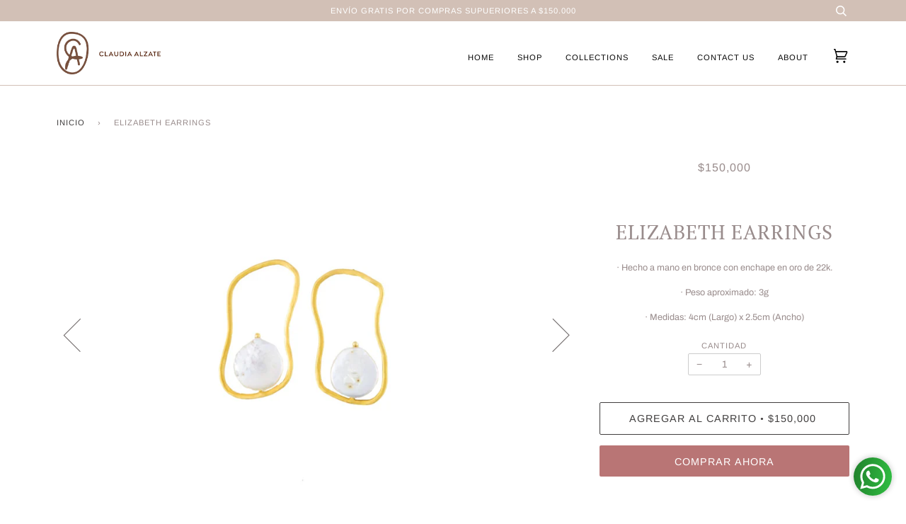

--- FILE ---
content_type: text/html; charset=utf-8
request_url: https://claudiaalzate.co/products/elizabeth-earrings
body_size: 18344
content:
<!doctype html>
<!--[if lt IE 7]><html class="no-js lt-ie9 lt-ie8 lt-ie7" lang="en"> <![endif]-->
<!--[if IE 7]><html class="no-js lt-ie9 lt-ie8" lang="en"> <![endif]-->
<!--[if IE 8]><html class="no-js lt-ie9" lang="en"> <![endif]-->
<!--[if IE 9 ]><html class="ie9 no-js"> <![endif]-->
<!--[if (gt IE 9)|!(IE)]><!--> <html class="no-js"> <!--<![endif]-->
<head>
<!-- Global site tag (gtag.js) - Google Ads: 800644143 -->
<script async src="https://www.googletagmanager.com/gtag/js?id=AW-800644143"></script>
<script>
  window.dataLayer = window.dataLayer || [];
  function gtag(){dataLayer.push(arguments);}
  gtag('js', new Date());

  gtag('config', 'AW-800644143');
</script>
<meta name="facebook-domain-verification" content="qsgb0ytgcxcgcywv6d4ue1jk9rh6d4" />

  <!-- ======================= Pipeline Theme V4.1 ========================= -->
  <meta charset="utf-8">
  <meta http-equiv="X-UA-Compatible" content="IE=edge,chrome=1">

  
    <link rel="shortcut icon" href="//claudiaalzate.co/cdn/shop/files/Logo_CA1_32x32.png?v=1742329793" type="image/png">
  

  <!-- Title and description ================================================ -->
  <!-- "snippets/SEOManager.liquid" was not rendered, the associated app was uninstalled -->

  <!-- Product meta ========================================================= -->
  <!-- /snippets/social-meta-tags.liquid -->


  <meta property="og:type" content="product">
  <meta property="og:title" content="Elizabeth Earrings">
  
  <meta property="og:image" content="http://claudiaalzate.co/cdn/shop/products/ElizabethEarrings_grande.jpg?v=1593819194">
  <meta property="og:image:secure_url" content="https://claudiaalzate.co/cdn/shop/products/ElizabethEarrings_grande.jpg?v=1593819194">
  
  <meta property="og:image" content="http://claudiaalzate.co/cdn/shop/products/ELIZABETH_grande.jpg?v=1593819194">
  <meta property="og:image:secure_url" content="https://claudiaalzate.co/cdn/shop/products/ELIZABETH_grande.jpg?v=1593819194">
  
  <meta property="og:image" content="http://claudiaalzate.co/cdn/shop/products/IMG_9629_grande.jpg?v=1594601493">
  <meta property="og:image:secure_url" content="https://claudiaalzate.co/cdn/shop/products/IMG_9629_grande.jpg?v=1594601493">
  
  <meta property="og:price:amount" content="150,000">
  <meta property="og:price:currency" content="COP">


  <meta property="og:description" content="· Hecho a mano en bronce con enchape en oro de 22k. · Peso aproximado: 3g · Medidas: 4cm (Largo) x 2.5cm (Ancho)">

  <meta property="og:url" content="https://claudiaalzate.co/products/elizabeth-earrings">
  <meta property="og:site_name" content="CLAUDIA ALZATE">







  <meta name="twitter:card" content="product">
  <meta name="twitter:title" content="Elizabeth Earrings">
  <meta name="twitter:description" content="
· Hecho a mano en bronce con enchape en oro de 22k.
· Peso aproximado: 3g
· Medidas: 4cm (Largo) x 2.5cm (Ancho)">
  <meta name="twitter:image" content="https://claudiaalzate.co/cdn/shop/products/ElizabethEarrings_medium.jpg?v=1593819194">
  <meta name="twitter:image:width" content="240">
  <meta name="twitter:image:height" content="240">
  <meta name="twitter:label1" content="Price">
  
  <meta name="twitter:data1" content="$150.000 COP">
  
  <meta name="twitter:label2" content="Brand">
  <meta name="twitter:data2" content="CLAUDIA ALZATE">
  



  <!-- Helpers ============================================================== -->
  <link rel="canonical" href="https://claudiaalzate.co/products/elizabeth-earrings">
  <meta name="viewport" content="width=device-width,initial-scale=1">
  <meta name="theme-color" content="#413f3f">

  <!-- CSS ================================================================== -->
  <link href="//claudiaalzate.co/cdn/shop/t/4/assets/theme.scss.css?v=1991353497662606321759260467" rel="stylesheet" type="text/css" media="all" />

  <!-- Vendor JS ============================================================ -->
  <script src="//claudiaalzate.co/cdn/shop/t/4/assets/vendor.js?v=19349907457483068571593833855" type="text/javascript"></script>

  <!-- /snippets/oldIE-js.liquid -->


<!--[if lt IE 9]>
<script src="//cdnjs.cloudflare.com/ajax/libs/html5shiv/3.7.2/html5shiv.min.js" type="text/javascript"></script>
<script src="//claudiaalzate.co/cdn/shop/t/4/assets/respond.min.js?v=52248677837542619231593833852" type="text/javascript"></script>
<script src="//claudiaalzate.co/cdn/shop/t/4/assets/background_size_emu.js?v=20512233629963367491593833841" type="text/javascript"></script>
<link href="//claudiaalzate.co/cdn/shop/t/4/assets/respond-proxy.html" id="respond-proxy" rel="respond-proxy" />
<link href="//claudiaalzate.co/search?q=be6439b694673cd5a7002f49df3e34d4" id="respond-redirect" rel="respond-redirect" />
<script src="//claudiaalzate.co/search?q=be6439b694673cd5a7002f49df3e34d4" type="text/javascript"></script>
<![endif]-->



  <script>
    var theme = {
      strings: {
        addToCart: "Agregar al carrito",
        soldOut: "Agotado",
        unavailable: "No disponible",
        join: "Únete Ahora"
      },
      moneyFormat: "${{amount_no_decimals}}"
    }
  </script>

  
  

  <!-- /snippets/fonts.liquid -->



  <!-- Header hook for plugins ============================================== -->
  <script>window.performance && window.performance.mark && window.performance.mark('shopify.content_for_header.start');</script><meta id="shopify-digital-wallet" name="shopify-digital-wallet" content="/42306207907/digital_wallets/dialog">
<link rel="alternate" type="application/json+oembed" href="https://claudiaalzate.co/products/elizabeth-earrings.oembed">
<script async="async" src="/checkouts/internal/preloads.js?locale=es-CO"></script>
<script id="shopify-features" type="application/json">{"accessToken":"446607a22460585b094d40ea78fe5976","betas":["rich-media-storefront-analytics"],"domain":"claudiaalzate.co","predictiveSearch":true,"shopId":42306207907,"locale":"es"}</script>
<script>var Shopify = Shopify || {};
Shopify.shop = "claudia-alzate.myshopify.com";
Shopify.locale = "es";
Shopify.currency = {"active":"COP","rate":"1.0"};
Shopify.country = "CO";
Shopify.theme = {"name":"CLAUDIA ALZATE","id":103986692259,"schema_name":"Pipeline","schema_version":"4.1","theme_store_id":null,"role":"main"};
Shopify.theme.handle = "null";
Shopify.theme.style = {"id":null,"handle":null};
Shopify.cdnHost = "claudiaalzate.co/cdn";
Shopify.routes = Shopify.routes || {};
Shopify.routes.root = "/";</script>
<script type="module">!function(o){(o.Shopify=o.Shopify||{}).modules=!0}(window);</script>
<script>!function(o){function n(){var o=[];function n(){o.push(Array.prototype.slice.apply(arguments))}return n.q=o,n}var t=o.Shopify=o.Shopify||{};t.loadFeatures=n(),t.autoloadFeatures=n()}(window);</script>
<script id="shop-js-analytics" type="application/json">{"pageType":"product"}</script>
<script defer="defer" async type="module" src="//claudiaalzate.co/cdn/shopifycloud/shop-js/modules/v2/client.init-shop-cart-sync_CvZOh8Af.es.esm.js"></script>
<script defer="defer" async type="module" src="//claudiaalzate.co/cdn/shopifycloud/shop-js/modules/v2/chunk.common_3Rxs6Qxh.esm.js"></script>
<script type="module">
  await import("//claudiaalzate.co/cdn/shopifycloud/shop-js/modules/v2/client.init-shop-cart-sync_CvZOh8Af.es.esm.js");
await import("//claudiaalzate.co/cdn/shopifycloud/shop-js/modules/v2/chunk.common_3Rxs6Qxh.esm.js");

  window.Shopify.SignInWithShop?.initShopCartSync?.({"fedCMEnabled":true,"windoidEnabled":true});

</script>
<script>(function() {
  var isLoaded = false;
  function asyncLoad() {
    if (isLoaded) return;
    isLoaded = true;
    var urls = ["https:\/\/cdn.shopify.com\/s\/files\/1\/0683\/1371\/0892\/files\/splmn-shopify-prod-August-31.min.js?v=1693985059\u0026shop=claudia-alzate.myshopify.com","https:\/\/cdn.nfcube.com\/instafeed-56d6a582270be626ac7671a7f665d853.js?shop=claudia-alzate.myshopify.com","https:\/\/chimpstatic.com\/mcjs-connected\/js\/users\/5ccb47b7667a0293688e9fbec\/5f433f2a9dcc8802a26202058.js?shop=claudia-alzate.myshopify.com"];
    for (var i = 0; i < urls.length; i++) {
      var s = document.createElement('script');
      s.type = 'text/javascript';
      s.async = true;
      s.src = urls[i];
      var x = document.getElementsByTagName('script')[0];
      x.parentNode.insertBefore(s, x);
    }
  };
  if(window.attachEvent) {
    window.attachEvent('onload', asyncLoad);
  } else {
    window.addEventListener('load', asyncLoad, false);
  }
})();</script>
<script id="__st">var __st={"a":42306207907,"offset":-18000,"reqid":"d3b7fe28-e06e-4b1a-9869-8d4bdfbaacaa-1768852304","pageurl":"claudiaalzate.co\/products\/elizabeth-earrings","u":"dcf9f7728934","p":"product","rtyp":"product","rid":5351436288163};</script>
<script>window.ShopifyPaypalV4VisibilityTracking = true;</script>
<script id="captcha-bootstrap">!function(){'use strict';const t='contact',e='account',n='new_comment',o=[[t,t],['blogs',n],['comments',n],[t,'customer']],c=[[e,'customer_login'],[e,'guest_login'],[e,'recover_customer_password'],[e,'create_customer']],r=t=>t.map((([t,e])=>`form[action*='/${t}']:not([data-nocaptcha='true']) input[name='form_type'][value='${e}']`)).join(','),a=t=>()=>t?[...document.querySelectorAll(t)].map((t=>t.form)):[];function s(){const t=[...o],e=r(t);return a(e)}const i='password',u='form_key',d=['recaptcha-v3-token','g-recaptcha-response','h-captcha-response',i],f=()=>{try{return window.sessionStorage}catch{return}},m='__shopify_v',_=t=>t.elements[u];function p(t,e,n=!1){try{const o=window.sessionStorage,c=JSON.parse(o.getItem(e)),{data:r}=function(t){const{data:e,action:n}=t;return t[m]||n?{data:e,action:n}:{data:t,action:n}}(c);for(const[e,n]of Object.entries(r))t.elements[e]&&(t.elements[e].value=n);n&&o.removeItem(e)}catch(o){console.error('form repopulation failed',{error:o})}}const l='form_type',E='cptcha';function T(t){t.dataset[E]=!0}const w=window,h=w.document,L='Shopify',v='ce_forms',y='captcha';let A=!1;((t,e)=>{const n=(g='f06e6c50-85a8-45c8-87d0-21a2b65856fe',I='https://cdn.shopify.com/shopifycloud/storefront-forms-hcaptcha/ce_storefront_forms_captcha_hcaptcha.v1.5.2.iife.js',D={infoText:'Protegido por hCaptcha',privacyText:'Privacidad',termsText:'Términos'},(t,e,n)=>{const o=w[L][v],c=o.bindForm;if(c)return c(t,g,e,D).then(n);var r;o.q.push([[t,g,e,D],n]),r=I,A||(h.body.append(Object.assign(h.createElement('script'),{id:'captcha-provider',async:!0,src:r})),A=!0)});var g,I,D;w[L]=w[L]||{},w[L][v]=w[L][v]||{},w[L][v].q=[],w[L][y]=w[L][y]||{},w[L][y].protect=function(t,e){n(t,void 0,e),T(t)},Object.freeze(w[L][y]),function(t,e,n,w,h,L){const[v,y,A,g]=function(t,e,n){const i=e?o:[],u=t?c:[],d=[...i,...u],f=r(d),m=r(i),_=r(d.filter((([t,e])=>n.includes(e))));return[a(f),a(m),a(_),s()]}(w,h,L),I=t=>{const e=t.target;return e instanceof HTMLFormElement?e:e&&e.form},D=t=>v().includes(t);t.addEventListener('submit',(t=>{const e=I(t);if(!e)return;const n=D(e)&&!e.dataset.hcaptchaBound&&!e.dataset.recaptchaBound,o=_(e),c=g().includes(e)&&(!o||!o.value);(n||c)&&t.preventDefault(),c&&!n&&(function(t){try{if(!f())return;!function(t){const e=f();if(!e)return;const n=_(t);if(!n)return;const o=n.value;o&&e.removeItem(o)}(t);const e=Array.from(Array(32),(()=>Math.random().toString(36)[2])).join('');!function(t,e){_(t)||t.append(Object.assign(document.createElement('input'),{type:'hidden',name:u})),t.elements[u].value=e}(t,e),function(t,e){const n=f();if(!n)return;const o=[...t.querySelectorAll(`input[type='${i}']`)].map((({name:t})=>t)),c=[...d,...o],r={};for(const[a,s]of new FormData(t).entries())c.includes(a)||(r[a]=s);n.setItem(e,JSON.stringify({[m]:1,action:t.action,data:r}))}(t,e)}catch(e){console.error('failed to persist form',e)}}(e),e.submit())}));const S=(t,e)=>{t&&!t.dataset[E]&&(n(t,e.some((e=>e===t))),T(t))};for(const o of['focusin','change'])t.addEventListener(o,(t=>{const e=I(t);D(e)&&S(e,y())}));const B=e.get('form_key'),M=e.get(l),P=B&&M;t.addEventListener('DOMContentLoaded',(()=>{const t=y();if(P)for(const e of t)e.elements[l].value===M&&p(e,B);[...new Set([...A(),...v().filter((t=>'true'===t.dataset.shopifyCaptcha))])].forEach((e=>S(e,t)))}))}(h,new URLSearchParams(w.location.search),n,t,e,['guest_login'])})(!0,!0)}();</script>
<script integrity="sha256-4kQ18oKyAcykRKYeNunJcIwy7WH5gtpwJnB7kiuLZ1E=" data-source-attribution="shopify.loadfeatures" defer="defer" src="//claudiaalzate.co/cdn/shopifycloud/storefront/assets/storefront/load_feature-a0a9edcb.js" crossorigin="anonymous"></script>
<script data-source-attribution="shopify.dynamic_checkout.dynamic.init">var Shopify=Shopify||{};Shopify.PaymentButton=Shopify.PaymentButton||{isStorefrontPortableWallets:!0,init:function(){window.Shopify.PaymentButton.init=function(){};var t=document.createElement("script");t.src="https://claudiaalzate.co/cdn/shopifycloud/portable-wallets/latest/portable-wallets.es.js",t.type="module",document.head.appendChild(t)}};
</script>
<script data-source-attribution="shopify.dynamic_checkout.buyer_consent">
  function portableWalletsHideBuyerConsent(e){var t=document.getElementById("shopify-buyer-consent"),n=document.getElementById("shopify-subscription-policy-button");t&&n&&(t.classList.add("hidden"),t.setAttribute("aria-hidden","true"),n.removeEventListener("click",e))}function portableWalletsShowBuyerConsent(e){var t=document.getElementById("shopify-buyer-consent"),n=document.getElementById("shopify-subscription-policy-button");t&&n&&(t.classList.remove("hidden"),t.removeAttribute("aria-hidden"),n.addEventListener("click",e))}window.Shopify?.PaymentButton&&(window.Shopify.PaymentButton.hideBuyerConsent=portableWalletsHideBuyerConsent,window.Shopify.PaymentButton.showBuyerConsent=portableWalletsShowBuyerConsent);
</script>
<script>
  function portableWalletsCleanup(e){e&&e.src&&console.error("Failed to load portable wallets script "+e.src);var t=document.querySelectorAll("shopify-accelerated-checkout .shopify-payment-button__skeleton, shopify-accelerated-checkout-cart .wallet-cart-button__skeleton"),e=document.getElementById("shopify-buyer-consent");for(let e=0;e<t.length;e++)t[e].remove();e&&e.remove()}function portableWalletsNotLoadedAsModule(e){e instanceof ErrorEvent&&"string"==typeof e.message&&e.message.includes("import.meta")&&"string"==typeof e.filename&&e.filename.includes("portable-wallets")&&(window.removeEventListener("error",portableWalletsNotLoadedAsModule),window.Shopify.PaymentButton.failedToLoad=e,"loading"===document.readyState?document.addEventListener("DOMContentLoaded",window.Shopify.PaymentButton.init):window.Shopify.PaymentButton.init())}window.addEventListener("error",portableWalletsNotLoadedAsModule);
</script>

<script type="module" src="https://claudiaalzate.co/cdn/shopifycloud/portable-wallets/latest/portable-wallets.es.js" onError="portableWalletsCleanup(this)" crossorigin="anonymous"></script>
<script nomodule>
  document.addEventListener("DOMContentLoaded", portableWalletsCleanup);
</script>

<link id="shopify-accelerated-checkout-styles" rel="stylesheet" media="screen" href="https://claudiaalzate.co/cdn/shopifycloud/portable-wallets/latest/accelerated-checkout-backwards-compat.css" crossorigin="anonymous">
<style id="shopify-accelerated-checkout-cart">
        #shopify-buyer-consent {
  margin-top: 1em;
  display: inline-block;
  width: 100%;
}

#shopify-buyer-consent.hidden {
  display: none;
}

#shopify-subscription-policy-button {
  background: none;
  border: none;
  padding: 0;
  text-decoration: underline;
  font-size: inherit;
  cursor: pointer;
}

#shopify-subscription-policy-button::before {
  box-shadow: none;
}

      </style>

<script>window.performance && window.performance.mark && window.performance.mark('shopify.content_for_header.end');</script>
<!-- BEGIN app block: shopify://apps/instafeed/blocks/head-block/c447db20-095d-4a10-9725-b5977662c9d5 --><link rel="preconnect" href="https://cdn.nfcube.com/">
<link rel="preconnect" href="https://scontent.cdninstagram.com/">






<!-- END app block --><link href="https://monorail-edge.shopifysvc.com" rel="dns-prefetch">
<script>(function(){if ("sendBeacon" in navigator && "performance" in window) {try {var session_token_from_headers = performance.getEntriesByType('navigation')[0].serverTiming.find(x => x.name == '_s').description;} catch {var session_token_from_headers = undefined;}var session_cookie_matches = document.cookie.match(/_shopify_s=([^;]*)/);var session_token_from_cookie = session_cookie_matches && session_cookie_matches.length === 2 ? session_cookie_matches[1] : "";var session_token = session_token_from_headers || session_token_from_cookie || "";function handle_abandonment_event(e) {var entries = performance.getEntries().filter(function(entry) {return /monorail-edge.shopifysvc.com/.test(entry.name);});if (!window.abandonment_tracked && entries.length === 0) {window.abandonment_tracked = true;var currentMs = Date.now();var navigation_start = performance.timing.navigationStart;var payload = {shop_id: 42306207907,url: window.location.href,navigation_start,duration: currentMs - navigation_start,session_token,page_type: "product"};window.navigator.sendBeacon("https://monorail-edge.shopifysvc.com/v1/produce", JSON.stringify({schema_id: "online_store_buyer_site_abandonment/1.1",payload: payload,metadata: {event_created_at_ms: currentMs,event_sent_at_ms: currentMs}}));}}window.addEventListener('pagehide', handle_abandonment_event);}}());</script>
<script id="web-pixels-manager-setup">(function e(e,d,r,n,o){if(void 0===o&&(o={}),!Boolean(null===(a=null===(i=window.Shopify)||void 0===i?void 0:i.analytics)||void 0===a?void 0:a.replayQueue)){var i,a;window.Shopify=window.Shopify||{};var t=window.Shopify;t.analytics=t.analytics||{};var s=t.analytics;s.replayQueue=[],s.publish=function(e,d,r){return s.replayQueue.push([e,d,r]),!0};try{self.performance.mark("wpm:start")}catch(e){}var l=function(){var e={modern:/Edge?\/(1{2}[4-9]|1[2-9]\d|[2-9]\d{2}|\d{4,})\.\d+(\.\d+|)|Firefox\/(1{2}[4-9]|1[2-9]\d|[2-9]\d{2}|\d{4,})\.\d+(\.\d+|)|Chrom(ium|e)\/(9{2}|\d{3,})\.\d+(\.\d+|)|(Maci|X1{2}).+ Version\/(15\.\d+|(1[6-9]|[2-9]\d|\d{3,})\.\d+)([,.]\d+|)( \(\w+\)|)( Mobile\/\w+|) Safari\/|Chrome.+OPR\/(9{2}|\d{3,})\.\d+\.\d+|(CPU[ +]OS|iPhone[ +]OS|CPU[ +]iPhone|CPU IPhone OS|CPU iPad OS)[ +]+(15[._]\d+|(1[6-9]|[2-9]\d|\d{3,})[._]\d+)([._]\d+|)|Android:?[ /-](13[3-9]|1[4-9]\d|[2-9]\d{2}|\d{4,})(\.\d+|)(\.\d+|)|Android.+Firefox\/(13[5-9]|1[4-9]\d|[2-9]\d{2}|\d{4,})\.\d+(\.\d+|)|Android.+Chrom(ium|e)\/(13[3-9]|1[4-9]\d|[2-9]\d{2}|\d{4,})\.\d+(\.\d+|)|SamsungBrowser\/([2-9]\d|\d{3,})\.\d+/,legacy:/Edge?\/(1[6-9]|[2-9]\d|\d{3,})\.\d+(\.\d+|)|Firefox\/(5[4-9]|[6-9]\d|\d{3,})\.\d+(\.\d+|)|Chrom(ium|e)\/(5[1-9]|[6-9]\d|\d{3,})\.\d+(\.\d+|)([\d.]+$|.*Safari\/(?![\d.]+ Edge\/[\d.]+$))|(Maci|X1{2}).+ Version\/(10\.\d+|(1[1-9]|[2-9]\d|\d{3,})\.\d+)([,.]\d+|)( \(\w+\)|)( Mobile\/\w+|) Safari\/|Chrome.+OPR\/(3[89]|[4-9]\d|\d{3,})\.\d+\.\d+|(CPU[ +]OS|iPhone[ +]OS|CPU[ +]iPhone|CPU IPhone OS|CPU iPad OS)[ +]+(10[._]\d+|(1[1-9]|[2-9]\d|\d{3,})[._]\d+)([._]\d+|)|Android:?[ /-](13[3-9]|1[4-9]\d|[2-9]\d{2}|\d{4,})(\.\d+|)(\.\d+|)|Mobile Safari.+OPR\/([89]\d|\d{3,})\.\d+\.\d+|Android.+Firefox\/(13[5-9]|1[4-9]\d|[2-9]\d{2}|\d{4,})\.\d+(\.\d+|)|Android.+Chrom(ium|e)\/(13[3-9]|1[4-9]\d|[2-9]\d{2}|\d{4,})\.\d+(\.\d+|)|Android.+(UC? ?Browser|UCWEB|U3)[ /]?(15\.([5-9]|\d{2,})|(1[6-9]|[2-9]\d|\d{3,})\.\d+)\.\d+|SamsungBrowser\/(5\.\d+|([6-9]|\d{2,})\.\d+)|Android.+MQ{2}Browser\/(14(\.(9|\d{2,})|)|(1[5-9]|[2-9]\d|\d{3,})(\.\d+|))(\.\d+|)|K[Aa][Ii]OS\/(3\.\d+|([4-9]|\d{2,})\.\d+)(\.\d+|)/},d=e.modern,r=e.legacy,n=navigator.userAgent;return n.match(d)?"modern":n.match(r)?"legacy":"unknown"}(),u="modern"===l?"modern":"legacy",c=(null!=n?n:{modern:"",legacy:""})[u],f=function(e){return[e.baseUrl,"/wpm","/b",e.hashVersion,"modern"===e.buildTarget?"m":"l",".js"].join("")}({baseUrl:d,hashVersion:r,buildTarget:u}),m=function(e){var d=e.version,r=e.bundleTarget,n=e.surface,o=e.pageUrl,i=e.monorailEndpoint;return{emit:function(e){var a=e.status,t=e.errorMsg,s=(new Date).getTime(),l=JSON.stringify({metadata:{event_sent_at_ms:s},events:[{schema_id:"web_pixels_manager_load/3.1",payload:{version:d,bundle_target:r,page_url:o,status:a,surface:n,error_msg:t},metadata:{event_created_at_ms:s}}]});if(!i)return console&&console.warn&&console.warn("[Web Pixels Manager] No Monorail endpoint provided, skipping logging."),!1;try{return self.navigator.sendBeacon.bind(self.navigator)(i,l)}catch(e){}var u=new XMLHttpRequest;try{return u.open("POST",i,!0),u.setRequestHeader("Content-Type","text/plain"),u.send(l),!0}catch(e){return console&&console.warn&&console.warn("[Web Pixels Manager] Got an unhandled error while logging to Monorail."),!1}}}}({version:r,bundleTarget:l,surface:e.surface,pageUrl:self.location.href,monorailEndpoint:e.monorailEndpoint});try{o.browserTarget=l,function(e){var d=e.src,r=e.async,n=void 0===r||r,o=e.onload,i=e.onerror,a=e.sri,t=e.scriptDataAttributes,s=void 0===t?{}:t,l=document.createElement("script"),u=document.querySelector("head"),c=document.querySelector("body");if(l.async=n,l.src=d,a&&(l.integrity=a,l.crossOrigin="anonymous"),s)for(var f in s)if(Object.prototype.hasOwnProperty.call(s,f))try{l.dataset[f]=s[f]}catch(e){}if(o&&l.addEventListener("load",o),i&&l.addEventListener("error",i),u)u.appendChild(l);else{if(!c)throw new Error("Did not find a head or body element to append the script");c.appendChild(l)}}({src:f,async:!0,onload:function(){if(!function(){var e,d;return Boolean(null===(d=null===(e=window.Shopify)||void 0===e?void 0:e.analytics)||void 0===d?void 0:d.initialized)}()){var d=window.webPixelsManager.init(e)||void 0;if(d){var r=window.Shopify.analytics;r.replayQueue.forEach((function(e){var r=e[0],n=e[1],o=e[2];d.publishCustomEvent(r,n,o)})),r.replayQueue=[],r.publish=d.publishCustomEvent,r.visitor=d.visitor,r.initialized=!0}}},onerror:function(){return m.emit({status:"failed",errorMsg:"".concat(f," has failed to load")})},sri:function(e){var d=/^sha384-[A-Za-z0-9+/=]+$/;return"string"==typeof e&&d.test(e)}(c)?c:"",scriptDataAttributes:o}),m.emit({status:"loading"})}catch(e){m.emit({status:"failed",errorMsg:(null==e?void 0:e.message)||"Unknown error"})}}})({shopId: 42306207907,storefrontBaseUrl: "https://claudiaalzate.co",extensionsBaseUrl: "https://extensions.shopifycdn.com/cdn/shopifycloud/web-pixels-manager",monorailEndpoint: "https://monorail-edge.shopifysvc.com/unstable/produce_batch",surface: "storefront-renderer",enabledBetaFlags: ["2dca8a86"],webPixelsConfigList: [{"id":"973340835","configuration":"{\"config\":\"{\\\"pixel_id\\\":\\\"AW-561411998\\\",\\\"google_tag_ids\\\":[\\\"AW-561411998\\\"],\\\"gtag_events\\\":[{\\\"type\\\":\\\"search\\\",\\\"action_label\\\":\\\"AW-561411998\\\/Ax4MCO3J4aoaEJ7v2YsC\\\"},{\\\"type\\\":\\\"begin_checkout\\\",\\\"action_label\\\":\\\"AW-561411998\\\/h9cCCOHJ4aoaEJ7v2YsC\\\"},{\\\"type\\\":\\\"view_item\\\",\\\"action_label\\\":\\\"AW-561411998\\\/N8p2COrJ4aoaEJ7v2YsC\\\"},{\\\"type\\\":\\\"purchase\\\",\\\"action_label\\\":\\\"AW-561411998\\\/hwS1CN7J4aoaEJ7v2YsC\\\"},{\\\"type\\\":\\\"page_view\\\",\\\"action_label\\\":\\\"AW-561411998\\\/wAFmCOfJ4aoaEJ7v2YsC\\\"},{\\\"type\\\":\\\"add_payment_info\\\",\\\"action_label\\\":\\\"AW-561411998\\\/v9hWCPDJ4aoaEJ7v2YsC\\\"},{\\\"type\\\":\\\"add_to_cart\\\",\\\"action_label\\\":\\\"AW-561411998\\\/_86kCOTJ4aoaEJ7v2YsC\\\"}],\\\"enable_monitoring_mode\\\":false}\"}","eventPayloadVersion":"v1","runtimeContext":"OPEN","scriptVersion":"b2a88bafab3e21179ed38636efcd8a93","type":"APP","apiClientId":1780363,"privacyPurposes":[],"dataSharingAdjustments":{"protectedCustomerApprovalScopes":["read_customer_address","read_customer_email","read_customer_name","read_customer_personal_data","read_customer_phone"]}},{"id":"332857507","configuration":"{\"pixel_id\":\"653140771995401\",\"pixel_type\":\"facebook_pixel\"}","eventPayloadVersion":"v1","runtimeContext":"OPEN","scriptVersion":"ca16bc87fe92b6042fbaa3acc2fbdaa6","type":"APP","apiClientId":2329312,"privacyPurposes":["ANALYTICS","MARKETING","SALE_OF_DATA"],"dataSharingAdjustments":{"protectedCustomerApprovalScopes":["read_customer_address","read_customer_email","read_customer_name","read_customer_personal_data","read_customer_phone"]}},{"id":"132677795","eventPayloadVersion":"v1","runtimeContext":"LAX","scriptVersion":"1","type":"CUSTOM","privacyPurposes":["ANALYTICS"],"name":"Google Analytics tag (migrated)"},{"id":"shopify-app-pixel","configuration":"{}","eventPayloadVersion":"v1","runtimeContext":"STRICT","scriptVersion":"0450","apiClientId":"shopify-pixel","type":"APP","privacyPurposes":["ANALYTICS","MARKETING"]},{"id":"shopify-custom-pixel","eventPayloadVersion":"v1","runtimeContext":"LAX","scriptVersion":"0450","apiClientId":"shopify-pixel","type":"CUSTOM","privacyPurposes":["ANALYTICS","MARKETING"]}],isMerchantRequest: false,initData: {"shop":{"name":"CLAUDIA ALZATE","paymentSettings":{"currencyCode":"COP"},"myshopifyDomain":"claudia-alzate.myshopify.com","countryCode":"CO","storefrontUrl":"https:\/\/claudiaalzate.co"},"customer":null,"cart":null,"checkout":null,"productVariants":[{"price":{"amount":150000.0,"currencyCode":"COP"},"product":{"title":"Elizabeth Earrings","vendor":"CLAUDIA ALZATE","id":"5351436288163","untranslatedTitle":"Elizabeth Earrings","url":"\/products\/elizabeth-earrings","type":""},"id":"34910834589859","image":{"src":"\/\/claudiaalzate.co\/cdn\/shop\/products\/ElizabethEarrings.jpg?v=1593819194"},"sku":"CA0144","title":"Default Title","untranslatedTitle":"Default Title"}],"purchasingCompany":null},},"https://claudiaalzate.co/cdn","fcfee988w5aeb613cpc8e4bc33m6693e112",{"modern":"","legacy":""},{"shopId":"42306207907","storefrontBaseUrl":"https:\/\/claudiaalzate.co","extensionBaseUrl":"https:\/\/extensions.shopifycdn.com\/cdn\/shopifycloud\/web-pixels-manager","surface":"storefront-renderer","enabledBetaFlags":"[\"2dca8a86\"]","isMerchantRequest":"false","hashVersion":"fcfee988w5aeb613cpc8e4bc33m6693e112","publish":"custom","events":"[[\"page_viewed\",{}],[\"product_viewed\",{\"productVariant\":{\"price\":{\"amount\":150000.0,\"currencyCode\":\"COP\"},\"product\":{\"title\":\"Elizabeth Earrings\",\"vendor\":\"CLAUDIA ALZATE\",\"id\":\"5351436288163\",\"untranslatedTitle\":\"Elizabeth Earrings\",\"url\":\"\/products\/elizabeth-earrings\",\"type\":\"\"},\"id\":\"34910834589859\",\"image\":{\"src\":\"\/\/claudiaalzate.co\/cdn\/shop\/products\/ElizabethEarrings.jpg?v=1593819194\"},\"sku\":\"CA0144\",\"title\":\"Default Title\",\"untranslatedTitle\":\"Default Title\"}}]]"});</script><script>
  window.ShopifyAnalytics = window.ShopifyAnalytics || {};
  window.ShopifyAnalytics.meta = window.ShopifyAnalytics.meta || {};
  window.ShopifyAnalytics.meta.currency = 'COP';
  var meta = {"product":{"id":5351436288163,"gid":"gid:\/\/shopify\/Product\/5351436288163","vendor":"CLAUDIA ALZATE","type":"","handle":"elizabeth-earrings","variants":[{"id":34910834589859,"price":15000000,"name":"Elizabeth Earrings","public_title":null,"sku":"CA0144"}],"remote":false},"page":{"pageType":"product","resourceType":"product","resourceId":5351436288163,"requestId":"d3b7fe28-e06e-4b1a-9869-8d4bdfbaacaa-1768852304"}};
  for (var attr in meta) {
    window.ShopifyAnalytics.meta[attr] = meta[attr];
  }
</script>
<script class="analytics">
  (function () {
    var customDocumentWrite = function(content) {
      var jquery = null;

      if (window.jQuery) {
        jquery = window.jQuery;
      } else if (window.Checkout && window.Checkout.$) {
        jquery = window.Checkout.$;
      }

      if (jquery) {
        jquery('body').append(content);
      }
    };

    var hasLoggedConversion = function(token) {
      if (token) {
        return document.cookie.indexOf('loggedConversion=' + token) !== -1;
      }
      return false;
    }

    var setCookieIfConversion = function(token) {
      if (token) {
        var twoMonthsFromNow = new Date(Date.now());
        twoMonthsFromNow.setMonth(twoMonthsFromNow.getMonth() + 2);

        document.cookie = 'loggedConversion=' + token + '; expires=' + twoMonthsFromNow;
      }
    }

    var trekkie = window.ShopifyAnalytics.lib = window.trekkie = window.trekkie || [];
    if (trekkie.integrations) {
      return;
    }
    trekkie.methods = [
      'identify',
      'page',
      'ready',
      'track',
      'trackForm',
      'trackLink'
    ];
    trekkie.factory = function(method) {
      return function() {
        var args = Array.prototype.slice.call(arguments);
        args.unshift(method);
        trekkie.push(args);
        return trekkie;
      };
    };
    for (var i = 0; i < trekkie.methods.length; i++) {
      var key = trekkie.methods[i];
      trekkie[key] = trekkie.factory(key);
    }
    trekkie.load = function(config) {
      trekkie.config = config || {};
      trekkie.config.initialDocumentCookie = document.cookie;
      var first = document.getElementsByTagName('script')[0];
      var script = document.createElement('script');
      script.type = 'text/javascript';
      script.onerror = function(e) {
        var scriptFallback = document.createElement('script');
        scriptFallback.type = 'text/javascript';
        scriptFallback.onerror = function(error) {
                var Monorail = {
      produce: function produce(monorailDomain, schemaId, payload) {
        var currentMs = new Date().getTime();
        var event = {
          schema_id: schemaId,
          payload: payload,
          metadata: {
            event_created_at_ms: currentMs,
            event_sent_at_ms: currentMs
          }
        };
        return Monorail.sendRequest("https://" + monorailDomain + "/v1/produce", JSON.stringify(event));
      },
      sendRequest: function sendRequest(endpointUrl, payload) {
        // Try the sendBeacon API
        if (window && window.navigator && typeof window.navigator.sendBeacon === 'function' && typeof window.Blob === 'function' && !Monorail.isIos12()) {
          var blobData = new window.Blob([payload], {
            type: 'text/plain'
          });

          if (window.navigator.sendBeacon(endpointUrl, blobData)) {
            return true;
          } // sendBeacon was not successful

        } // XHR beacon

        var xhr = new XMLHttpRequest();

        try {
          xhr.open('POST', endpointUrl);
          xhr.setRequestHeader('Content-Type', 'text/plain');
          xhr.send(payload);
        } catch (e) {
          console.log(e);
        }

        return false;
      },
      isIos12: function isIos12() {
        return window.navigator.userAgent.lastIndexOf('iPhone; CPU iPhone OS 12_') !== -1 || window.navigator.userAgent.lastIndexOf('iPad; CPU OS 12_') !== -1;
      }
    };
    Monorail.produce('monorail-edge.shopifysvc.com',
      'trekkie_storefront_load_errors/1.1',
      {shop_id: 42306207907,
      theme_id: 103986692259,
      app_name: "storefront",
      context_url: window.location.href,
      source_url: "//claudiaalzate.co/cdn/s/trekkie.storefront.cd680fe47e6c39ca5d5df5f0a32d569bc48c0f27.min.js"});

        };
        scriptFallback.async = true;
        scriptFallback.src = '//claudiaalzate.co/cdn/s/trekkie.storefront.cd680fe47e6c39ca5d5df5f0a32d569bc48c0f27.min.js';
        first.parentNode.insertBefore(scriptFallback, first);
      };
      script.async = true;
      script.src = '//claudiaalzate.co/cdn/s/trekkie.storefront.cd680fe47e6c39ca5d5df5f0a32d569bc48c0f27.min.js';
      first.parentNode.insertBefore(script, first);
    };
    trekkie.load(
      {"Trekkie":{"appName":"storefront","development":false,"defaultAttributes":{"shopId":42306207907,"isMerchantRequest":null,"themeId":103986692259,"themeCityHash":"9277447171308260229","contentLanguage":"es","currency":"COP","eventMetadataId":"ad520f7a-f3af-454f-b3c9-38a88a39a27b"},"isServerSideCookieWritingEnabled":true,"monorailRegion":"shop_domain","enabledBetaFlags":["65f19447"]},"Session Attribution":{},"S2S":{"facebookCapiEnabled":true,"source":"trekkie-storefront-renderer","apiClientId":580111}}
    );

    var loaded = false;
    trekkie.ready(function() {
      if (loaded) return;
      loaded = true;

      window.ShopifyAnalytics.lib = window.trekkie;

      var originalDocumentWrite = document.write;
      document.write = customDocumentWrite;
      try { window.ShopifyAnalytics.merchantGoogleAnalytics.call(this); } catch(error) {};
      document.write = originalDocumentWrite;

      window.ShopifyAnalytics.lib.page(null,{"pageType":"product","resourceType":"product","resourceId":5351436288163,"requestId":"d3b7fe28-e06e-4b1a-9869-8d4bdfbaacaa-1768852304","shopifyEmitted":true});

      var match = window.location.pathname.match(/checkouts\/(.+)\/(thank_you|post_purchase)/)
      var token = match? match[1]: undefined;
      if (!hasLoggedConversion(token)) {
        setCookieIfConversion(token);
        window.ShopifyAnalytics.lib.track("Viewed Product",{"currency":"COP","variantId":34910834589859,"productId":5351436288163,"productGid":"gid:\/\/shopify\/Product\/5351436288163","name":"Elizabeth Earrings","price":"150000.00","sku":"CA0144","brand":"CLAUDIA ALZATE","variant":null,"category":"","nonInteraction":true,"remote":false},undefined,undefined,{"shopifyEmitted":true});
      window.ShopifyAnalytics.lib.track("monorail:\/\/trekkie_storefront_viewed_product\/1.1",{"currency":"COP","variantId":34910834589859,"productId":5351436288163,"productGid":"gid:\/\/shopify\/Product\/5351436288163","name":"Elizabeth Earrings","price":"150000.00","sku":"CA0144","brand":"CLAUDIA ALZATE","variant":null,"category":"","nonInteraction":true,"remote":false,"referer":"https:\/\/claudiaalzate.co\/products\/elizabeth-earrings"});
      }
    });


        var eventsListenerScript = document.createElement('script');
        eventsListenerScript.async = true;
        eventsListenerScript.src = "//claudiaalzate.co/cdn/shopifycloud/storefront/assets/shop_events_listener-3da45d37.js";
        document.getElementsByTagName('head')[0].appendChild(eventsListenerScript);

})();</script>
  <script>
  if (!window.ga || (window.ga && typeof window.ga !== 'function')) {
    window.ga = function ga() {
      (window.ga.q = window.ga.q || []).push(arguments);
      if (window.Shopify && window.Shopify.analytics && typeof window.Shopify.analytics.publish === 'function') {
        window.Shopify.analytics.publish("ga_stub_called", {}, {sendTo: "google_osp_migration"});
      }
      console.error("Shopify's Google Analytics stub called with:", Array.from(arguments), "\nSee https://help.shopify.com/manual/promoting-marketing/pixels/pixel-migration#google for more information.");
    };
    if (window.Shopify && window.Shopify.analytics && typeof window.Shopify.analytics.publish === 'function') {
      window.Shopify.analytics.publish("ga_stub_initialized", {}, {sendTo: "google_osp_migration"});
    }
  }
</script>
<script
  defer
  src="https://claudiaalzate.co/cdn/shopifycloud/perf-kit/shopify-perf-kit-3.0.4.min.js"
  data-application="storefront-renderer"
  data-shop-id="42306207907"
  data-render-region="gcp-us-central1"
  data-page-type="product"
  data-theme-instance-id="103986692259"
  data-theme-name="Pipeline"
  data-theme-version="4.1"
  data-monorail-region="shop_domain"
  data-resource-timing-sampling-rate="10"
  data-shs="true"
  data-shs-beacon="true"
  data-shs-export-with-fetch="true"
  data-shs-logs-sample-rate="1"
  data-shs-beacon-endpoint="https://claudiaalzate.co/api/collect"
></script>
</head>

<body id="elizabeth-earrings" class="template-product" >
<!-- ROIHunterEasy BodySection start --><script src="//claudiaalzate.co/cdn/shop/t/4/assets/roi_hunter_easy_body_section.js?v=13451022503805689011593833853" type="text/javascript"></script><!-- ROIHunterEasy BodySection end -->

  <div id="shopify-section-header" class="shopify-section"><div class="header__wrapper" data-section-id="header" data-section-type="header">

  
  <div class="info-bar showMobile">
    <div class="wrapper text-center">

      

      
      <div class="header-message uppercase header-message--crowded">
        
          Envío gratis por compras supueriores a $150.000
        
      </div>
      

      
        <div class="header-search__wrapper">
          <div class="header-search">
            <form action="/search" method="get" class="input-group search" role="search">
              <input type="hidden" name="type" value="product">
              <input class="search-bar" type="search" name="q">
              <button type="submit" class="btn search-btn"></button>
            </form>
          </div>
        </div>
      

    </div>
  </div>
  

  <header class="site-header header--medium" role="banner">
    <div class="wrapper">
      <div class="nav--desktop">
        <div class="mobile-wrapper">
  <div class="header-cart__wrapper">
    <a href="/cart" class="CartToggle header-cart"></a>
    <span class="header-cart__bubble cartCount hidden-count"></span>
  </div>
  <div class="logo-wrapper logo-wrapper--image">
    
      <div class="h4 header-logo" itemscope itemtype="http://schema.org/Organization">
    
        
        <a href="/" itemprop="url">
          
          <img src="//claudiaalzate.co/cdn/shop/files/Logo_CA_495x.png?v=1742329554"
          srcset="//claudiaalzate.co/cdn/shop/files/Logo_CA_495x.png?v=1742329554 1x, //claudiaalzate.co/cdn/shop/files/Logo_CA_495x@2x.png?v=1742329554 2x"
          alt="CLAUDIA ALZATE"
          class="logo-image"
          itemprop="logo">
        </a>
      
    
      </div>
    
  </div>
  <a href class="menuToggle header-hamburger"></a>
</div>
<div class="header-menu nav-wrapper">
  
  <ul class="main-menu accessibleNav" role="navigation" aria-label="primary">
    
    
      <li class="child ">
  <a href="/" class="nav-link">HOME</a>
  
</li>

    
      <li class="parent ">
  <a href="/collections/all" class="nav-link" aria-haspopup="true" aria-expanded="false">SHOP</a>
  
    <a href="#" class="nav-carat" aria-haspopup="true" aria-expanded="false"><span class="plus">+</span><span class="minus">-</span></a>
      <div class="main-menu-dropdown">
        <ul>
        
        
          <li class="child ">
  <a href="/collections/aretes" class="nav-link">Aretes</a>
  
</li>

        
          <li class="child ">
  <a href="/collections/cadenas" class="nav-link">Cadenas</a>
  
</li>

        
          <li class="child ">
  <a href="/collections/anillos" class="nav-link">Anillos</a>
  
</li>

        
      </ul>
    </div>
  
</li>

    
      <li class="parent ">
  <a href="/" class="nav-link" aria-haspopup="true" aria-expanded="false">COLLECTIONS</a>
  
    <a href="#" class="nav-carat" aria-haspopup="true" aria-expanded="false"><span class="plus">+</span><span class="minus">-</span></a>
      <div class="main-menu-dropdown">
        <ul>
        
        
          <li class="child ">
  <a href="/collections/sideral-collection" class="nav-link">Sideral Collection</a>
  
</li>

        
          <li class="child ">
  <a href="/collections/solarium-collection" class="nav-link">Solarium Collection</a>
  
</li>

        
          <li class="child ">
  <a href="/collections/victoria-collection" class="nav-link">Victoria Collection</a>
  
</li>

        
          <li class="child ">
  <a href="/collections/inti-collection" class="nav-link">Inti Collection</a>
  
</li>

        
          <li class="child ">
  <a href="/collections/basic-essentials" class="nav-link">Basic Essentials</a>
  
</li>

        
          <li class="child ">
  <a href="/collections/nature-collection" class="nav-link">Nature Collection</a>
  
</li>

        
          <li class="child ">
  <a href="/collections/toscana-collection" class="nav-link">Toscana Collection</a>
  
</li>

        
      </ul>
    </div>
  
</li>

    
      <li class="child ">
  <a href="/collections/sale" class="nav-link">SALE</a>
  
</li>

    
      <li class="child ">
  <a href="/pages/contact-us" class="nav-link">CONTACT US</a>
  
</li>

    
      <li class="child ">
  <a href="/pages/about-1" class="nav-link">ABOUT</a>
  
</li>

    
    <li class="cart-text-link">
      <a href="/cart" class="CartToggle custom-cart">
        <img style="transform: scale(0.8) translateY(8px);" src="//cdn.shopify.com/s/files/1/0423/0620/7907/t/4/assets/cart.svg?v=3265061277683695382" />
        <span class="cartCost  hidden-count " style="color: #851E1E; font-weight: bold">(0)</span>
      </a>
    </li>
  </ul>
</div>

      </div>
      <div class="nav--mobile">
        <div class="mobile-wrapper">
  <div class="header-cart__wrapper">
    <a href="/cart" class="CartToggle header-cart"></a>
    <span class="header-cart__bubble cartCount hidden-count"></span>
  </div>
  <div class="logo-wrapper logo-wrapper--image">
    
      <div class="h4 header-logo" itemscope itemtype="http://schema.org/Organization">
    
        
        <a href="/" itemprop="url">
          
          <img src="//claudiaalzate.co/cdn/shop/files/Logo_CA_495x.png?v=1742329554"
          srcset="//claudiaalzate.co/cdn/shop/files/Logo_CA_495x.png?v=1742329554 1x, //claudiaalzate.co/cdn/shop/files/Logo_CA_495x@2x.png?v=1742329554 2x"
          alt="CLAUDIA ALZATE"
          class="logo-image"
          itemprop="logo">
        </a>
      
    
      </div>
    
  </div>
  <a href class="menuToggle header-hamburger" aria-haspopup="true" aria-expanded="false" aria-controls="ariaHamburger"></a>
</div>
<div class="header-menu nav-wrapper">
  
  <ul class="main-menu accessibleNav" role="navigation" aria-label="primary" id="ariaHamburger" >
    
    
      <li class="child ">
  <a href="/" class="nav-link">HOME</a>
  
</li>

    
      <li class="parent ">
  <a href="/collections/all" class="nav-link" aria-haspopup="true" aria-expanded="false">SHOP</a>
  
    <a href="#" class="nav-carat" aria-haspopup="true" aria-expanded="false"><span class="plus">+</span><span class="minus">-</span></a>
      <div class="main-menu-dropdown">
        <ul>
        
        
          <li class="child ">
  <a href="/collections/aretes" class="nav-link">Aretes</a>
  
</li>

        
          <li class="child ">
  <a href="/collections/cadenas" class="nav-link">Cadenas</a>
  
</li>

        
          <li class="child ">
  <a href="/collections/anillos" class="nav-link">Anillos</a>
  
</li>

        
      </ul>
    </div>
  
</li>

    
      <li class="parent ">
  <a href="/" class="nav-link" aria-haspopup="true" aria-expanded="false">COLLECTIONS</a>
  
    <a href="#" class="nav-carat" aria-haspopup="true" aria-expanded="false"><span class="plus">+</span><span class="minus">-</span></a>
      <div class="main-menu-dropdown">
        <ul>
        
        
          <li class="child ">
  <a href="/collections/sideral-collection" class="nav-link">Sideral Collection</a>
  
</li>

        
          <li class="child ">
  <a href="/collections/solarium-collection" class="nav-link">Solarium Collection</a>
  
</li>

        
          <li class="child ">
  <a href="/collections/victoria-collection" class="nav-link">Victoria Collection</a>
  
</li>

        
          <li class="child ">
  <a href="/collections/inti-collection" class="nav-link">Inti Collection</a>
  
</li>

        
          <li class="child ">
  <a href="/collections/basic-essentials" class="nav-link">Basic Essentials</a>
  
</li>

        
          <li class="child ">
  <a href="/collections/nature-collection" class="nav-link">Nature Collection</a>
  
</li>

        
          <li class="child ">
  <a href="/collections/toscana-collection" class="nav-link">Toscana Collection</a>
  
</li>

        
      </ul>
    </div>
  
</li>

    
      <li class="child ">
  <a href="/collections/sale" class="nav-link">SALE</a>
  
</li>

    
      <li class="child ">
  <a href="/pages/contact-us" class="nav-link">CONTACT US</a>
  
</li>

    
      <li class="child ">
  <a href="/pages/about-1" class="nav-link">ABOUT</a>
  
</li>

    
    <li class="cart-text-link">
      <a href="/cart" class="CartToggle custom-cart">
        <img style="transform: scale(0.8) translateY(8px);" src="//cdn.shopify.com/s/files/1/0423/0620/7907/t/4/assets/cart.svg?v=3265061277683695382" />
        <span class="cartCost  hidden-count " style="color: #851E1E; font-weight: bold">(0)</span>
      </a>
    </li>
  </ul>
</div>

      </div>
    </div>
  </header>
</div>


</div>

  <main class="main-content" role="main">
    <div id="shopify-section-product" class="shopify-section"><div class="product-section" id="ProductSection-product" data-section-id="product" data-section-type="product" data-image-zoom-enable="true">
  <div itemscope itemtype="http://schema.org/Product" class="product-page">
  <div class="wrapper">

    <meta itemprop="url" content="https://claudiaalzate.co/products/elizabeth-earrings">
    <meta itemprop="image" content="//claudiaalzate.co/cdn/shop/products/ElizabethEarrings_grande.jpg?v=1593819194">

    
      <!-- /snippets/breadcrumb.liquid -->


<nav class="breadcrumb" role="navigation" aria-label="breadcrumbs">
  <a href="/" title="Volver a la portada">Inicio</a>

  

    
    <span aria-hidden="true">&rsaquo;</span>
    <span>Elizabeth Earrings</span>

  
</nav>


    

    
<div class="grid product-single">
      <div class="grid__item large--two-thirds text-center">
        <div class="product__slides product-single__photos" id="ProductPhoto-product"><div class="product__photo"  data-thumb="//claudiaalzate.co/cdn/shop/products/ElizabethEarrings_small_cropped.jpg?v=1593819194">
            <div >
              <div class="lazy-image" style="padding-top:66.640625%; background-image:  url('//claudiaalzate.co/cdn/shop/products/ElizabethEarrings_1x1.jpg?v=1593819194');">
                <img class="ProductImg-product fade-in lazyload lazypreload"
                  data-mfp-src="//claudiaalzate.co/cdn/shop/products/ElizabethEarrings.jpg?v=1593819194"
                  data-image-id="17708222709923"
                  alt="Elizabeth Earrings"
                  data-src="//claudiaalzate.co/cdn/shop/products/ElizabethEarrings_{width}x.jpg?v=1593819194"
                  data-widths="[180, 360, 540, 720, 900, 1080, 1296, 1512, 1728, 2048, 2450, 2700, 3000, 3350, 3750, 4100, 4480, 5800]"
                  data-aspectratio=""
                  data-sizes="auto"/>
                
              </div>
            </div>
          </div>

          
            
          
            
<div class="product__photo product__photo--additional"  data-thumb="//claudiaalzate.co/cdn/shop/products/ELIZABETH_small_cropped.jpg?v=1593819194">
                <div >
                  <div class="lazy-image" style="padding-top:66.640625%; background-image:  url('//claudiaalzate.co/cdn/shop/products/ELIZABETH_1x1.jpg?v=1593819194');">
                    <img class="ProductImg-product fade-in lazyload lazypreload"
                      data-mfp-src="//claudiaalzate.co/cdn/shop/products/ELIZABETH.jpg?v=1593819194"
                      data-image-id="17708222677155"
                      alt="Elizabeth Earrings"
                      data-src="//claudiaalzate.co/cdn/shop/products/ELIZABETH_{width}x.jpg?v=1593819194"
                      data-widths="[180, 360, 540, 720, 900, 1080, 1296, 1512, 1728, 2048, 2450, 2700, 3000, 3350, 3750, 4100, 4480, 5800]"
                      data-aspectratio=""
                      data-sizes="auto"/>
                    
                  </div>
                </div>
              </div>
            
          
            
<div class="product__photo product__photo--additional"  data-thumb="//claudiaalzate.co/cdn/shop/products/IMG_9629_small_cropped.jpg?v=1594601493">
                <div style="width:70.31792679668715%; margin: 0 auto;">
                  <div class="lazy-image" style="padding-top:142.2112462006079%; background-image:  url('//claudiaalzate.co/cdn/shop/products/IMG_9629_1x1.jpg?v=1594601493');">
                    <img class="ProductImg-product fade-in lazyload lazypreload"
                      data-mfp-src="//claudiaalzate.co/cdn/shop/products/IMG_9629.jpg?v=1594601493"
                      data-image-id="17852343582883"
                      alt="Elizabeth Earrings"
                      data-src="//claudiaalzate.co/cdn/shop/products/IMG_9629_{width}x.jpg?v=1594601493"
                      data-widths="[180, 360, 540, 720, 900, 1080, 1296, 1512, 1728, 2048, 2450, 2700, 3000, 3350, 3750, 4100, 4480, 5800]"
                      data-aspectratio=""
                      data-sizes="auto"/>
                    
                  </div>
                </div>
              </div>
            
          
        </div>
        <noscript>
          
            <img src="//claudiaalzate.co/cdn/shop/products/ElizabethEarrings_900x.jpg?v=1593819194" alt="Elizabeth Earrings">
          
            <img src="//claudiaalzate.co/cdn/shop/products/ELIZABETH_900x.jpg?v=1593819194" alt="Elizabeth Earrings">
          
            <img src="//claudiaalzate.co/cdn/shop/products/IMG_9629_900x.jpg?v=1594601493" alt="Elizabeth Earrings">
          
        </noscript>
        <div id="ProductThumbs-product" class="product__thumbs--square"></div>
      </div>

      <div class="grid__item large--one-third" id="productInfo-product">
        <div class="text-center">
          <h5 class="product__price uppercase h5">
            <span class="money"><span id="ProductPrice-product">$150.000</span></span>

            <p class="small compare-at em" id="ComparePriceWrapper-product" style="display: none">
            <span class="money"><span id="ComparePrice-product">$0</span></span>
            </p>
          </h5>


          
          <h1 itemprop="name" class="h2">Elizabeth Earrings</h1>

          

          


          <div class="product-description rte" itemprop="description">
            <meta charset="utf-8">
<p data-mce-fragment="1">· Hecho a mano en bronce con enchape en oro de 22k.</p>
<p data-mce-fragment="1">· Peso aproximado: 3g</p>
<p data-mce-fragment="1">· Medidas: 4cm (Largo) x 2.5cm (Ancho)</p>
          </div>

          
          

        </div><div itemprop="offers" itemscope itemtype="http://schema.org/Offer">

          <meta itemprop="priceCurrency" content="COP">
          <meta itemprop="price" content="150000">
          <link itemprop="availability" href="http://schema.org/InStock">
          
  <div id="AddToCartForm-product" data-section="product" class="product-form-product product-form">
    <form method="post" action="/cart/add" id="product_form_5351436288163" accept-charset="UTF-8" class="shopify-product-form" enctype="multipart/form-data"><input type="hidden" name="form_type" value="product" /><input type="hidden" name="utf8" value="✓" />
      

      <select name="id" id="ProductSelect-product" data-section="product" class="product-form__variants no-js">
        
          
            <option  selected="selected"  value="34910834589859">
              Default Title
            </option>
          
        
      </select>

      
      

      
        <div class="quantity-selector__wrapper text-center" id="Quantity-product">
          <label for="Quantity" class="quantity-selector uppercase">Cantidad</label>
          <input type="number" name="quantity" value="1" min="1" class="QuantityInput">
        </div>
      

      <div class="add-to-cart__wrapper">
        <button type="submit" name="add" id="AddToCart-product" class="btn btn--large btn--full btn--clear uppercase addToCart" >
          <span id="AddToCartText-product">Agregar al carrito</span>
          <span class="unicode">•</span>
          <span class="add-to-cart__price"><span class="buttonPrice" id="ButtonPrice-product" data-item-price="15000000">$150.000</span></span>
        </button>
      </div>

      
        <div data-shopify="payment-button" class="shopify-payment-button"> <shopify-accelerated-checkout recommended="null" fallback="{&quot;supports_subs&quot;:true,&quot;supports_def_opts&quot;:true,&quot;name&quot;:&quot;buy_it_now&quot;,&quot;wallet_params&quot;:{}}" access-token="446607a22460585b094d40ea78fe5976" buyer-country="CO" buyer-locale="es" buyer-currency="COP" variant-params="[{&quot;id&quot;:34910834589859,&quot;requiresShipping&quot;:true}]" shop-id="42306207907" enabled-flags="[&quot;ae0f5bf6&quot;]" > <div class="shopify-payment-button__button" role="button" disabled aria-hidden="true" style="background-color: transparent; border: none"> <div class="shopify-payment-button__skeleton">&nbsp;</div> </div> </shopify-accelerated-checkout> <small id="shopify-buyer-consent" class="hidden" aria-hidden="true" data-consent-type="subscription"> Este artículo es una compra recurrente o diferida. Al continuar, acepto la <span id="shopify-subscription-policy-button">política de cancelación</span> y autorizo a realizar cargos en mi forma de pago según los precios, la frecuencia y las fechas indicadas en esta página hasta que se prepare mi pedido o yo lo cancele, si está permitido. </small> </div>
      

    <input type="hidden" name="product-id" value="5351436288163" /><input type="hidden" name="section-id" value="product" /></form>
  </div>


        </div>

        
          
          
          <div class="share text-center" data-permalink="https://claudiaalzate.co/products/elizabeth-earrings">
            
            
            
            
          </div>
        

        
        
      </div>
    </div>
  </div>
</div>


<div class="wrapper tabs-wrapper productTabsWrapper">
    <!-- /snippets/product-tabs.liquid --><div class="product-tabs">
  <ul class="tabs product-tabs-title">
<li class="tab-link tab-link-0" data-tab="0" data-block-id="1534979879934" >Material</li>
<li class="tab-link tab-link-1" data-tab="1" data-block-id="1534955951613" >Cuidado</li>
<li class="tab-link tab-link-2" data-tab="2" data-block-id="1534980280921" >Envío</li>
<li class="tab-link tab-link-3" data-tab="3" data-block-id="1546957126881" >Diseño</li>
  </ul>
<div class="rte tab-content tab-content-0">
        <p>Bronce con enchape en oro de 22k</p>
      </div>
<div class="rte tab-content tab-content-1">
        <p>Este accesorio es delicado, se sugiere:</p>
<p>Evitar contacto con el agua, perfumes, cremas o cualquier producto qu&iacute;mico.</p>
<p>Limpiar con pa&ntilde;o seco.</p>
<p>El humor de algunas personas tiene un PH m&aacute;s elevado que el de otras; esto con el tiempo puede oscurecerla m&aacute;s pronto.</p>
<p>Manipular con cuidado.</p>
      </div>
<div class="rte tab-content tab-content-2">
        <p><strong>Env&iacute;o&nbsp;</strong><strong>en 2 &oacute; 7 d&iacute;as h&aacute;biles en promedio a todo Colombia,</strong> <strong>con el respaldo de Interrapid&iacute;simo.</strong></p>
<p>Importante: Debido a la contingencia que estamos viviendo el tiempo de entrega est&aacute; entre 4 y 9 d&iacute;as h&aacute;biles.</p>
<p><strong>De inter&eacute;s</strong>: en <strong>Ciudades Principales</strong>&nbsp;el env&iacute;o promedio es de 2 d&iacute;as h&aacute;biles (Bogot&aacute;, Medell&iacute;n, Bucaramanga, Cali, Barranquilla, Cartagena, Santa Marta, Pereira, Manizales, C&uacute;cuta, Ibagu&eacute;, Villavicencio) y en el <strong>Resto de Ciudades</strong> puede llegar a 5 d&iacute;as. En algunas poblaciones o zonas dentro de ciudades principales el envio puede ser superior a 5 d&iacute;as h&aacute;biles debido a las pol&iacute;ticas de la empresa de transporte.&nbsp;</p>
<p><strong>Situaciones especiales:</strong>&nbsp;en&nbsp;condiciones especiales como la contingencia de salud por el&nbsp;COVID-19 el tiempo puede aumentar.</p>
<p><strong>L&iacute;nea de Atenci&oacute;n al Cliente de&nbsp;Interrapid&iacute;simo 323 255 4455</strong></p>
      </div>
<div class="rte tab-content tab-content-3">
        <p>Nuestro portafolio incluye distintas piezas de alta calidad y delicada manufactura (hecho a mano). Elaboradas en bronce con enchape en oro de 22k.</p>
<p>La marca busca dar un complemento a la mujer que pueda usarse en el día a día, donde lo puedan lucir en cualquier ocasión pero brindándole un toque único a lo cotidiano, Son joyas que aún inspiradas en lo que está en tendencia, se convierten en piezas atemporales, buscando así el equilibrio entre lo clásico y los nuevos conceptos.</p>
      </div>
</div>
<div class="product-accordion">
  <div class="accordion"><p class="accordion-toggle" data-block-id="1534979879934" >
          Material
          <i class="icon icon-plus"></i>
        </p>
        <div class="rte accordion-content">
          
          
            <p>Bronce con enchape en oro de 22k</p>
          
        </div><p class="accordion-toggle" data-block-id="1534955951613" >
          Cuidado
          <i class="icon icon-plus"></i>
        </p>
        <div class="rte accordion-content">
          
          
            <p>Este accesorio es delicado, se sugiere:</p>
<p>Evitar contacto con el agua, perfumes, cremas o cualquier producto qu&iacute;mico.</p>
<p>Limpiar con pa&ntilde;o seco.</p>
<p>El humor de algunas personas tiene un PH m&aacute;s elevado que el de otras; esto con el tiempo puede oscurecerla m&aacute;s pronto.</p>
<p>Manipular con cuidado.</p>
          
        </div><p class="accordion-toggle" data-block-id="1534980280921" >
          Envío
          <i class="icon icon-plus"></i>
        </p>
        <div class="rte accordion-content">
          
          
            <p><strong>Env&iacute;o&nbsp;</strong><strong>en 2 &oacute; 7 d&iacute;as h&aacute;biles en promedio a todo Colombia,</strong> <strong>con el respaldo de Interrapid&iacute;simo.</strong></p>
<p>Importante: Debido a la contingencia que estamos viviendo el tiempo de entrega est&aacute; entre 4 y 9 d&iacute;as h&aacute;biles.</p>
<p><strong>De inter&eacute;s</strong>: en <strong>Ciudades Principales</strong>&nbsp;el env&iacute;o promedio es de 2 d&iacute;as h&aacute;biles (Bogot&aacute;, Medell&iacute;n, Bucaramanga, Cali, Barranquilla, Cartagena, Santa Marta, Pereira, Manizales, C&uacute;cuta, Ibagu&eacute;, Villavicencio) y en el <strong>Resto de Ciudades</strong> puede llegar a 5 d&iacute;as. En algunas poblaciones o zonas dentro de ciudades principales el envio puede ser superior a 5 d&iacute;as h&aacute;biles debido a las pol&iacute;ticas de la empresa de transporte.&nbsp;</p>
<p><strong>Situaciones especiales:</strong>&nbsp;en&nbsp;condiciones especiales como la contingencia de salud por el&nbsp;COVID-19 el tiempo puede aumentar.</p>
<p><strong>L&iacute;nea de Atenci&oacute;n al Cliente de&nbsp;Interrapid&iacute;simo 323 255 4455</strong></p>
          
        </div><p class="accordion-toggle" data-block-id="1546957126881" >
          Diseño
          <i class="icon icon-plus"></i>
        </p>
        <div class="rte accordion-content">
          
          
            <p>Nuestro portafolio incluye distintas piezas de alta calidad y delicada manufactura (hecho a mano). Elaboradas en bronce con enchape en oro de 22k.</p>
<p>La marca busca dar un complemento a la mujer que pueda usarse en el día a día, donde lo puedan lucir en cualquier ocasión pero brindándole un toque único a lo cotidiano, Son joyas que aún inspiradas en lo que está en tendencia, se convierten en piezas atemporales, buscando así el equilibrio entre lo clásico y los nuevos conceptos.</p>
          
        </div></div>
</div>

  </div>
  <!-- /snippets/product-related-item.liquid -->


















  
    
      
      
      






  
  
  

  
  
    
       
         
           
           
         
      
    
  
    
       
         
           
           
         
      
    
  
    
  
    
       
         
           
           
         
      
    
  
    
       
         
           
           
         
      
    
  
    
       
         
           
           
         
      
    
  
    
       
         
           
           
             

  
  

  

  

  

  
  <div class="wrapper product__related">
    <aside class="grid page-margin">
      <div class="grid__item">
        <h3 class="home__subtitle">Productos Relacionados</h3>
        <div class="grid-uniform">
          
    
      
         
           
             
<div class="grid__item  small--one-half medium--one-third large--one-sixth product-grid-item">
  <div style="padding:16.6796875% 0;">
    <a href="/collections/victoria-collection/products/victoria-earrings" class="lazy-image double__image" style="padding-top:66.640625%; background-image:  url('//claudiaalzate.co/cdn/shop/products/VICTORIA1_1x1.jpg?v=1593818961');">
      <img class="lazyload fade-in"
        alt="Victoria Earrings"
        data-src="//claudiaalzate.co/cdn/shop/products/VICTORIA1_{width}x.jpg?v=1593818961"
        data-widths="[180, 360, 540, 720, 900, 1080, 1296, 1512, 1728, 2048, 2450, 2700, 3000, 3350, 3750, 4100, 4480, 5800]"
        data-aspectratio="1.5005861664712778"
        data-sizes="auto"/>
      
        <div class="collection__image__bottom lazyload" data-bgset="//claudiaalzate.co/cdn/shop/products/VICTORIA_180x.jpg?v=1593818961 180w 277h,
    //claudiaalzate.co/cdn/shop/products/VICTORIA_360x.jpg?v=1593818961 360w 553h,
    //claudiaalzate.co/cdn/shop/products/VICTORIA_540x.jpg?v=1593818961 540w 830h,
    //claudiaalzate.co/cdn/shop/products/VICTORIA_720x.jpg?v=1593818961 720w 1106h,
    
    
    
    
    
    
    
    
    
    
    
    
    
    
    //claudiaalzate.co/cdn/shop/products/VICTORIA.jpg?v=1593818961 833w 1280h"></div>
      
      
    </a>
  </div>
  <noscript>
    <a href="/collections/victoria-collection/products/victoria-earrings">
      <img src="//claudiaalzate.co/cdn/shop/products/VICTORIA1_360x.jpg?v=1593818961" alt="Victoria Earrings">
    </a>
  </noscript>
  <div class="figcaption under text-center">
    <a href="/collections/victoria-collection/products/victoria-earrings">
      <p class="h5--accent strong name_wrapper">
        Victoria Earrings
      </p>
      <p class="price_wrapper">
        <span class="price">
          
          <span class="money">$280.000</span>
        </span>
        
        
        
      </p>
    </a>
  </div>
</div>

             
             
           
        
      
    
      
         
           
             
<div class="grid__item  small--one-half medium--one-third large--one-sixth product-grid-item">
  <div style="padding:16.6796875% 0;">
    <a href="/collections/victoria-collection/products/sofia-earrings" class="lazy-image double__image" style="padding-top:66.640625%; background-image:  url('//claudiaalzate.co/cdn/shop/products/SofiaEarrings_1x1.jpg?v=1593819699');">
      <img class="lazyload fade-in"
        alt="Sofia Earrings"
        data-src="//claudiaalzate.co/cdn/shop/products/SofiaEarrings_{width}x.jpg?v=1593819699"
        data-widths="[180, 360, 540, 720, 900, 1080, 1296, 1512, 1728, 2048, 2450, 2700, 3000, 3350, 3750, 4100, 4480, 5800]"
        data-aspectratio="1.5005861664712778"
        data-sizes="auto"/>
      
        <div class="collection__image__bottom lazyload" data-bgset="//claudiaalzate.co/cdn/shop/products/SOFIA_180x.jpg?v=1593819699 180w 270h,
    //claudiaalzate.co/cdn/shop/products/SOFIA_360x.jpg?v=1593819699 360w 540h,
    //claudiaalzate.co/cdn/shop/products/SOFIA_540x.jpg?v=1593819699 540w 810h,
    //claudiaalzate.co/cdn/shop/products/SOFIA_720x.jpg?v=1593819699 720w 1080h,
    
    
    
    
    
    
    
    
    
    
    
    
    
    
    //claudiaalzate.co/cdn/shop/products/SOFIA.jpg?v=1593819699 853w 1280h"></div>
      
      
    </a>
  </div>
  <noscript>
    <a href="/collections/victoria-collection/products/sofia-earrings">
      <img src="//claudiaalzate.co/cdn/shop/products/SofiaEarrings_360x.jpg?v=1593819699" alt="Sofia Earrings">
    </a>
  </noscript>
  <div class="figcaption under text-center">
    <a href="/collections/victoria-collection/products/sofia-earrings">
      <p class="h5--accent strong name_wrapper">
        Sofia Earrings
      </p>
      <p class="price_wrapper">
        <span class="price">
          
          <span class="money">$150.000</span>
        </span>
        
        
        
      </p>
    </a>
  </div>
</div>

             
             
           
        
      
    
      
    
      
         
           
             
<div class="grid__item  small--one-half medium--one-third large--one-sixth product-grid-item">
  <div style="padding:16.6796875% 0;">
    <a href="/collections/victoria-collection/products/amalia-earrings" class="lazy-image double__image" style="padding-top:66.640625%; background-image:  url('//claudiaalzate.co/cdn/shop/products/AmaliaEarrings_1x1.jpg?v=1593819787');">
      <img class="lazyload fade-in"
        alt="Amalia Earrings"
        data-src="//claudiaalzate.co/cdn/shop/products/AmaliaEarrings_{width}x.jpg?v=1593819787"
        data-widths="[180, 360, 540, 720, 900, 1080, 1296, 1512, 1728, 2048, 2450, 2700, 3000, 3350, 3750, 4100, 4480, 5800]"
        data-aspectratio="1.5005861664712778"
        data-sizes="auto"/>
      
        <div class="collection__image__bottom lazyload" data-bgset="//claudiaalzate.co/cdn/shop/products/AMALIA_180x.jpg?v=1593819787 180w 270h,
    //claudiaalzate.co/cdn/shop/products/AMALIA_360x.jpg?v=1593819787 360w 540h,
    //claudiaalzate.co/cdn/shop/products/AMALIA_540x.jpg?v=1593819787 540w 810h,
    //claudiaalzate.co/cdn/shop/products/AMALIA_720x.jpg?v=1593819787 720w 1080h,
    
    
    
    
    
    
    
    
    
    
    
    
    
    
    //claudiaalzate.co/cdn/shop/products/AMALIA.jpg?v=1593819787 853w 1280h"></div>
      
      
    </a>
  </div>
  <noscript>
    <a href="/collections/victoria-collection/products/amalia-earrings">
      <img src="//claudiaalzate.co/cdn/shop/products/AmaliaEarrings_360x.jpg?v=1593819787" alt="Amalia Earrings">
    </a>
  </noscript>
  <div class="figcaption under text-center">
    <a href="/collections/victoria-collection/products/amalia-earrings">
      <p class="h5--accent strong name_wrapper">
        Amalia Earrings
      </p>
      <p class="price_wrapper">
        <span class="price">
          
          <span class="money">$150.000</span>
        </span>
        
        
        
      </p>
    </a>
  </div>
</div>

             
             
           
        
      
    
      
         
           
             
<div class="grid__item  small--one-half medium--one-third large--one-sixth product-grid-item">
  <div style="padding:16.6796875% 0;">
    <a href="/collections/victoria-collection/products/elena-earrings" class="lazy-image double__image" style="padding-top:66.640625%; background-image:  url('//claudiaalzate.co/cdn/shop/products/ElenaEarrings_1x1.jpg?v=1593820511');">
      <img class="lazyload fade-in"
        alt="Elena Earrings"
        data-src="//claudiaalzate.co/cdn/shop/products/ElenaEarrings_{width}x.jpg?v=1593820511"
        data-widths="[180, 360, 540, 720, 900, 1080, 1296, 1512, 1728, 2048, 2450, 2700, 3000, 3350, 3750, 4100, 4480, 5800]"
        data-aspectratio="1.5005861664712778"
        data-sizes="auto"/>
      
        <div class="collection__image__bottom lazyload" data-bgset="//claudiaalzate.co/cdn/shop/products/ELENA_180x.jpg?v=1593820512 180w 270h,
    //claudiaalzate.co/cdn/shop/products/ELENA_360x.jpg?v=1593820512 360w 540h,
    //claudiaalzate.co/cdn/shop/products/ELENA_540x.jpg?v=1593820512 540w 810h,
    //claudiaalzate.co/cdn/shop/products/ELENA_720x.jpg?v=1593820512 720w 1080h,
    
    
    
    
    
    
    
    
    
    
    
    
    
    
    //claudiaalzate.co/cdn/shop/products/ELENA.jpg?v=1593820512 853w 1280h"></div>
      
      
    </a>
  </div>
  <noscript>
    <a href="/collections/victoria-collection/products/elena-earrings">
      <img src="//claudiaalzate.co/cdn/shop/products/ElenaEarrings_360x.jpg?v=1593820511" alt="Elena Earrings">
    </a>
  </noscript>
  <div class="figcaption under text-center">
    <a href="/collections/victoria-collection/products/elena-earrings">
      <p class="h5--accent strong name_wrapper">
        Elena Earrings
      </p>
      <p class="price_wrapper">
        <span class="price">
          
          <span class="money">$150.000</span>
        </span>
        
        
        
      </p>
    </a>
  </div>
</div>

             
             
           
        
      
    
      
         
           
             
<div class="grid__item  small--one-half medium--one-third large--one-sixth product-grid-item">
  <div style="padding:16.6796875% 0;">
    <a href="/collections/victoria-collection/products/leonor-basic-hoop" class="lazy-image double__image" style="padding-top:66.640625%; background-image:  url('//claudiaalzate.co/cdn/shop/products/LeonorHoops1_1x1.jpg?v=1593820424');">
      <img class="lazyload fade-in"
        alt="Leonor Basic Hoop"
        data-src="//claudiaalzate.co/cdn/shop/products/LeonorHoops1_{width}x.jpg?v=1593820424"
        data-widths="[180, 360, 540, 720, 900, 1080, 1296, 1512, 1728, 2048, 2450, 2700, 3000, 3350, 3750, 4100, 4480, 5800]"
        data-aspectratio="1.5005861664712778"
        data-sizes="auto"/>
      
        <div class="collection__image__bottom lazyload" data-bgset="//claudiaalzate.co/cdn/shop/products/LEONORBASIC_180x.jpg?v=1594601927 180w 120h,
    //claudiaalzate.co/cdn/shop/products/LEONORBASIC_360x.jpg?v=1594601927 360w 240h,
    //claudiaalzate.co/cdn/shop/products/LEONORBASIC_540x.jpg?v=1594601927 540w 360h,
    //claudiaalzate.co/cdn/shop/products/LEONORBASIC_720x.jpg?v=1594601927 720w 480h,
    //claudiaalzate.co/cdn/shop/products/LEONORBASIC_900x.jpg?v=1594601927 900w 600h,
    //claudiaalzate.co/cdn/shop/products/LEONORBASIC_1080x.jpg?v=1594601927 1080w 720h,
    
    
    
    
    
    
    
    
    
    
    
    
    //claudiaalzate.co/cdn/shop/products/LEONORBASIC.jpg?v=1594601927 1280w 853h"></div>
      
      
    </a>
  </div>
  <noscript>
    <a href="/collections/victoria-collection/products/leonor-basic-hoop">
      <img src="//claudiaalzate.co/cdn/shop/products/LeonorHoops1_360x.jpg?v=1593820424" alt="Leonor Basic Hoop">
    </a>
  </noscript>
  <div class="figcaption under text-center">
    <a href="/collections/victoria-collection/products/leonor-basic-hoop">
      <p class="h5--accent strong name_wrapper">
        Leonor Basic Hoop
      </p>
      <p class="price_wrapper">
        <span class="price">
          
          <span class="money">$150.000</span>
        </span>
        
        
        
      </p>
    </a>
  </div>
</div>

             
             
           
        
      
    
      
         
           
             
<div class="grid__item  small--one-half medium--one-third large--one-sixth product-grid-item">
  <div style="padding:16.6796875% 0;">
    <a href="/collections/victoria-collection/products/irene-earrings" class="lazy-image double__image" style="padding-top:66.640625%; background-image:  url('//claudiaalzate.co/cdn/shop/products/IreneEarrings_1x1.jpg?v=1593820162');">
      <img class="lazyload fade-in"
        alt="Irene Earrings"
        data-src="//claudiaalzate.co/cdn/shop/products/IreneEarrings_{width}x.jpg?v=1593820162"
        data-widths="[180, 360, 540, 720, 900, 1080, 1296, 1512, 1728, 2048, 2450, 2700, 3000, 3350, 3750, 4100, 4480, 5800]"
        data-aspectratio="1.5005861664712778"
        data-sizes="auto"/>
      
        <div class="collection__image__bottom lazyload" data-bgset="//claudiaalzate.co/cdn/shop/products/IRENE_180x.jpg?v=1593820162 180w 270h,
    //claudiaalzate.co/cdn/shop/products/IRENE_360x.jpg?v=1593820162 360w 540h,
    //claudiaalzate.co/cdn/shop/products/IRENE_540x.jpg?v=1593820162 540w 810h,
    //claudiaalzate.co/cdn/shop/products/IRENE_720x.jpg?v=1593820162 720w 1080h,
    
    
    
    
    
    
    
    
    
    
    
    
    
    
    //claudiaalzate.co/cdn/shop/products/IRENE.jpg?v=1593820162 853w 1280h"></div>
      
      
    </a>
  </div>
  <noscript>
    <a href="/collections/victoria-collection/products/irene-earrings">
      <img src="//claudiaalzate.co/cdn/shop/products/IreneEarrings_360x.jpg?v=1593820162" alt="Irene Earrings">
    </a>
  </noscript>
  <div class="figcaption under text-center">
    <a href="/collections/victoria-collection/products/irene-earrings">
      <p class="h5--accent strong name_wrapper">
        Irene Earrings
      </p>
      <p class="price_wrapper">
        <span class="price">
          
          <span class="money">$150.000</span>
        </span>
        
        
        
      </p>
    </a>
  </div>
</div>

             
             
               
  
        </div>
      </div>
    </aside>
  </div>
  





<script type="application/json" id="ProductJson-product">
  {"id":5351436288163,"title":"Elizabeth Earrings","handle":"elizabeth-earrings","description":"\u003cmeta charset=\"utf-8\"\u003e\n\u003cp data-mce-fragment=\"1\"\u003e· Hecho a mano en bronce con enchape en oro de 22k.\u003c\/p\u003e\n\u003cp data-mce-fragment=\"1\"\u003e· Peso aproximado: 3g\u003c\/p\u003e\n\u003cp data-mce-fragment=\"1\"\u003e· Medidas: 4cm (Largo) x 2.5cm (Ancho)\u003c\/p\u003e","published_at":"2020-07-03T18:33:13-05:00","created_at":"2020-07-03T18:33:12-05:00","vendor":"CLAUDIA ALZATE","type":"","tags":[],"price":15000000,"price_min":15000000,"price_max":15000000,"available":true,"price_varies":false,"compare_at_price":null,"compare_at_price_min":0,"compare_at_price_max":0,"compare_at_price_varies":false,"variants":[{"id":34910834589859,"title":"Default Title","option1":"Default Title","option2":null,"option3":null,"sku":"CA0144","requires_shipping":true,"taxable":false,"featured_image":null,"available":true,"name":"Elizabeth Earrings","public_title":null,"options":["Default Title"],"price":15000000,"weight":0,"compare_at_price":null,"inventory_management":"shopify","barcode":"","requires_selling_plan":false,"selling_plan_allocations":[]}],"images":["\/\/claudiaalzate.co\/cdn\/shop\/products\/ElizabethEarrings.jpg?v=1593819194","\/\/claudiaalzate.co\/cdn\/shop\/products\/ELIZABETH.jpg?v=1593819194","\/\/claudiaalzate.co\/cdn\/shop\/products\/IMG_9629.jpg?v=1594601493"],"featured_image":"\/\/claudiaalzate.co\/cdn\/shop\/products\/ElizabethEarrings.jpg?v=1593819194","options":["Title"],"media":[{"alt":null,"id":9880829296803,"position":1,"preview_image":{"aspect_ratio":1.501,"height":853,"width":1280,"src":"\/\/claudiaalzate.co\/cdn\/shop\/products\/ElizabethEarrings.jpg?v=1593819194"},"aspect_ratio":1.501,"height":853,"media_type":"image","src":"\/\/claudiaalzate.co\/cdn\/shop\/products\/ElizabethEarrings.jpg?v=1593819194","width":1280},{"alt":null,"id":9880829329571,"position":2,"preview_image":{"aspect_ratio":1.501,"height":853,"width":1280,"src":"\/\/claudiaalzate.co\/cdn\/shop\/products\/ELIZABETH.jpg?v=1593819194"},"aspect_ratio":1.501,"height":853,"media_type":"image","src":"\/\/claudiaalzate.co\/cdn\/shop\/products\/ELIZABETH.jpg?v=1593819194","width":1280},{"alt":null,"id":10024985821347,"position":3,"preview_image":{"aspect_ratio":0.703,"height":3743,"width":2632,"src":"\/\/claudiaalzate.co\/cdn\/shop\/products\/IMG_9629.jpg?v=1594601493"},"aspect_ratio":0.703,"height":3743,"media_type":"image","src":"\/\/claudiaalzate.co\/cdn\/shop\/products\/IMG_9629.jpg?v=1594601493","width":2632}],"requires_selling_plan":false,"selling_plan_groups":[],"content":"\u003cmeta charset=\"utf-8\"\u003e\n\u003cp data-mce-fragment=\"1\"\u003e· Hecho a mano en bronce con enchape en oro de 22k.\u003c\/p\u003e\n\u003cp data-mce-fragment=\"1\"\u003e· Peso aproximado: 3g\u003c\/p\u003e\n\u003cp data-mce-fragment=\"1\"\u003e· Medidas: 4cm (Largo) x 2.5cm (Ancho)\u003c\/p\u003e"}
</script>

</div>


</div>
<div class="yotpo yotpo-main-widget" data-product-id="5351436288163" data-name="Elizabeth Earrings" data-url="https://claudiaalzate.co/products/elizabeth-earrings" data-image-url="//claudiaalzate.co/cdn/shop/products/ElizabethEarrings_large.jpg%3Fv=1593819194" data-description="&lt;meta charset=&quot;utf-8&quot;&gt;
&lt;p data-mce-fragment=&quot;1&quot;&gt;· Hecho a mano en bronce con enchape en oro de 22k.&lt;/p&gt;
&lt;p data-mce-fragment=&quot;1&quot;&gt;· Peso aproximado: 3g&lt;/p&gt;
&lt;p data-mce-fragment=&quot;1&quot;&gt;· Medidas: 4cm (Largo) x 2.5cm (Ancho)&lt;/p&gt;" data-price="" data-currency="COP"></div>
  </main>

  <div id="shopify-section-footer" class="shopify-section"><footer class="site-footer-wrapper" role="contentinfo" data-section-id="footer" data-section-type="footer" itemscope itemtype="http://schema.org/Organization">
  
  <a href="/" itemprop="url" class="footer-logo" id="footerLogo" style="opacity:0;">
    <img src="//claudiaalzate.co/cdn/shop/files/Logo_CA1_x200.png?v=1742329793" alt="CLAUDIA ALZATE" itemprop="logo" id="footerLogoImg-footer"/>
  </a>
  
  <div class="wrapper site-footer">
    <div class="grid-uniform">

      

      
        
            
            <div class="grid__item large--one-quarter" >
              <h5 class="uppercase">. </h5>
              <hr class="hr--underline">
              <ul class="footer-quicklinks">
                
                  <li><a href="/">HOME</a></li>
                
                  <li><a href="/collections/all">SHOP</a></li>
                
                  <li><a href="/">COLLECTIONS</a></li>
                
                  <li><a href="/collections/sale">SALE</a></li>
                
                  <li><a href="/pages/contact-us">CONTACT US</a></li>
                
                  <li><a href="/pages/about-1">ABOUT</a></li>
                
              </ul>
            </div>

          
      
        
            
            <div class="grid__item large--one-quarter" >
              <h5 class="uppercase">. </h5>
              <hr class="hr--underline">
              <ul class="footer-quicklinks">
                
                  <li><a href="/pages/about">Cambios y Devoluciones</a></li>
                
                  <li><a href="/pages/garantias-y-reparaciones">Garantías Y Reparaciones</a></li>
                
                  <li><a href="/pages/terminos-y-condiciones">Términos y Condiciones</a></li>
                
              </ul>
            </div>

          
      
        
            
            <div class="grid__item large--one-quarter" >
              <h5 class="uppercase">. </h5>
              <hr class="hr--underline">
              <ul class="footer-quicklinks">
                
                  <li><a href="/pages/cuidado-del-producto">Cuidado del producto</a></li>
                
                  <li><a href="/pages/envios">Envíos</a></li>
                
                  <li><a href="/pages/distribuidores">Distribuidores</a></li>
                
              </ul>
            </div>

          
      
        
            <div class="grid__item large--one-quarter" >
              <h5 class="uppercase">Newsletter</h5>
              <hr class="hr--underline">
              <div class="rte">
                <p><strong>STAY IN TOUCH</strong></p><p><strong>Suscríbete y sé el primero en recibir nuevas colecciones, ofertas y más!</strong></p>
              </div>
              <!-- /snippets/newsletter-form.liquid -->
<form method="post" action="/contact#contact_form" id="contact_form" accept-charset="UTF-8" class="contact-form"><input type="hidden" name="form_type" value="customer" /><input type="hidden" name="utf8" value="✓" />
  

  <input type="hidden" name="contact[accepts_marketing]" value="true">
  <div class="input-group newsletter-form">
    <input type="email" placeholder="mi-email@ejemplo.com" id="mail" class="input-group-field" aria-label="mi-email@ejemplo.com" autocorrect="off" autocapitalize="off" name="contact[email]" />
    <span class="input-group-btn">
      <input type="submit" class="btn uppercase" name="subscribe" id="subscribe" value="Suscribirme">
    </span>
  </div>
</form>

            </div>

          
      
    </div>

    <div class="grid footer-secondary-wrapper">
      <ul class="footer-secondary grid__item inline-list">
          <li><a href="https://claudiaalzate.co" itemprop="url">&copy; CLAUDIA ALZATE 2026</a></li>
        
          <li><a href="/search">Search</a></li>
        
         
          <li><a href="https://groupthought.com">
        <!-- stop deleting here :) -->
      </ul>

      
        
      

      
    </div>
  </div>
</footer>


</div>

  <script id="JsQty" type="text/template">
  
    <div class="js-qty">
      <button type="button" class="js-qty__adjust js-qty__adjust--minus" data-id="{{id}}" data-qty="{{itemMinus}}">&minus;</button>
      <input type="text" class="js-qty__num QuantityInput" value="{{itemQty}}" min="1" data-id="{{id}}" aria-label="quantity" pattern="[0-9]*" name="{{inputName}}" id="{{inputId}}" data-submit="{{submit}}">
      <button type="button" class="js-qty__adjust js-qty__adjust--plus" data-id="{{id}}" data-qty="{{itemAdd}}">+</button>
    </div>
  
  </script>
  <script id="JsQty--cart" type="text/template">
  
    <div class="js-qty">
      <button type="button" class="js-qty__adjust js-qty__adjust--minus" data-id="{{id}}" data-qty="{{itemMinus}}">&minus;</button>
      <input type="text" value="{{itemQty}}" class="js-qty__num QuantityInput"  min="1" data-id="{{id}}" aria-label="quantity" pattern="[0-9]*" name="updates[]" id="updates_{{id}}" data-submit="{{submit}}">
      <button type="button" class="js-qty__adjust js-qty__adjust--plus" data-id="{{id}}" data-qty="{{itemAdd}}">+</button>
    </div>
  
  </script>

  <!-- Theme Javascript ============================================================== -->
  <script src="//claudiaalzate.co/cdn/shop/t/4/assets/theme.js?v=3357438300460345361593833854" type="text/javascript"></script>

  
  <!-- Ajaxify Cart Plugin ================================================== -->
    <link href="//claudiaalzate.co/cdn/shop/t/4/assets/ajaxify.scss.css?v=140288242072901118521742329604" rel="stylesheet" type="text/css" media="all" />
    <!-- /snippets/ajax-cart-template.liquid -->

  <script id="CartTemplate" type="text/template">
  
    <form action="/cart" method="post" novalidate>
      <div class="ajaxcart__inner">
        {{#items}}
        <div class="ajaxcart__product">
          <div class="ajaxcart__row" data-id="{{id}}">
            <div class="grid">
              <div class="grid__item large--two-thirds">
                <div class="grid">
                  <div class="grid__item one-quarter">
                    <a href="{{url}}" class="ajaxcart__product-image"><img src="{{img}}" alt=""></a>
                  </div>
                  <div class="grid__item three-quarters">
                    <a href="{{url}}" class="h4">{{name}}</a>
                    {{#if variantion }}
                    <p>{{variation}}</p>
                    {{/if}}
                  </div>
                </div>
              </div>
              <div class="grid__item large--one-third">
                <div class="grid">
                  <div class="grid__item one-third">
                    <div class="ajaxcart__qty">
                      <button type="button" class="ajaxcart__qty-adjust ajaxcart__qty--minus" data-id="{{id}}" data-qty="{{itemMinus}}">&minus;</button>
                      <input type="text" class="ajaxcart__qty-num" value="{{itemQty}}" min="0" data-id="{{id}}" aria-label="quantity" pattern="[0-9]*">
                      <button type="button" class="ajaxcart__qty-adjust ajaxcart__qty--plus" data-id="{{id}}" data-qty="{{itemAdd}}">+</button>
                    </div>
                  </div>
                  <div class="grid__item one-third text-center">
                    <p>{{price}}</p>
                  </div>
                  <div class="grid__item one-third text-right">
                    <p>
                      <small><a href="/cart/change?id={{id}}&amp;quantity=0" class="ajaxcart__remove" data-id="{{id}}">Quitar</a></small>
                    </p>
                  </div>
                </div>
              </div>
            </div>
          </div>
        </div>
        {{/items}}
      </div>
      <div class="ajaxcart__row text-right medium-down--text-center">
        <span class="h3">Subtotal {{totalPrice}}</span>
        <input type="submit" class="{{btnClass}}" name="checkout" value="Finalizar pedido">
      </div>
    </form>
  
  </script>
  <script id="DrawerTemplate" type="text/template">
  
    <div id="AjaxifyDrawer" class="ajaxcart ajaxcart--drawer">
      <div id="AjaxifyCart" class="ajaxcart__content {{wrapperClass}}"></div>
    </div>
  
  </script>
  <script id="ModalTemplate" type="text/template">
  
    <div id="AjaxifyModal" class="ajaxcart ajaxcart--modal">
      <div id="AjaxifyCart" class="ajaxcart__content"></div>
    </div>
  
  </script>
  <script id="AjaxifyQty" type="text/template">
  
    <div class="ajaxcart__qty">
      <button type="button" class="ajaxcart__qty-adjust ajaxcart__qty--minus" data-id="{{id}}" data-qty="{{itemMinus}}">&minus;</button>
      <input type="text" class="ajaxcart__qty-num" value="{{itemQty}}" min="0" data-id="{{id}}" aria-label="quantity" pattern="[0-9]*">
      <button type="button" class="ajaxcart__qty-adjust ajaxcart__qty--plus" data-id="{{id}}" data-qty="{{itemAdd}}">+</button>
    </div>
  
  </script>

    <script src="//claudiaalzate.co/cdn/shop/t/4/assets/ajaxify.js?v=138632315725604565791594000556" type="text/javascript"></script>
    <script>
      jQuery(document).ready(function(){
       ajaxifyShopify.init({
         method: 'modal',
         wrapperClass: 'wrapper',
         formSelector: '.product-form',
         addToCartSelector: '.addToCart',
         cartCountSelector: '.cartCount',
         cartCostSelector: '.cartCost',
         toggleCartButton: '.CartToggle',
         useCartTemplate: true,
         btnClass: 'btn',
         moneyFormat: "${{amount_no_decimals}}",
         disableAjaxCart: false,
         enableQtySelectors: true,
         prependDrawerTo: 'body',
         onToggleCallback: function(){
           jQuery('body').trigger('ajaxCart.afterCartLoad')
         }
       });
      });
    </script>
  

  <script>
    
    
  </script>

  <!-- Paste mailchimp popup code between comments ===================================== -->
  <script id="mcjs">!function(c,h,i,m,p){m=c.createElement(h),p=c.getElementsByTagName(h)[0],m.async=1,m.src=i,p.parentNode.insertBefore(m,p)}(document,"script","https://chimpstatic.com/mcjs-connected/js/users/5ccb47b7667a0293688e9fbec/e1bb5bd0909577ddce451a387.js");</script>
  <!-- Begin Mailchimp Signup Form -->

<!--End mc_embed_signup-->

  <!-- End mailchimp ================================================== -->

 

 

<!-- BEEKETINGSCRIPT CODE START --><!-- BEEKETINGSCRIPT CODE END --> <!-- "snippets/smile-initializer.liquid" was not rendered, the associated app was uninstalled -->



Liquid error (layout/theme line 162): Could not find asset snippets/whatsapp-share.liquid

</body>

</html>


--- FILE ---
content_type: image/svg+xml
request_url: https://cdn.shopify.com/s/files/1/0423/0620/7907/t/4/assets/cart.svg?v=3265061277683695382
body_size: 99
content:
<?xml version="1.0" encoding="utf-8"?>
<!DOCTYPE svg PUBLIC "-//W3C//DTD SVG 1.1//EN" "http://www.w3.org/Graphics/SVG/1.1/DTD/svg11.dtd">
<svg version="1.1" id="Layer_1" xmlns="http://www.w3.org/2000/svg" xmlns:xlink="http://www.w3.org/1999/xlink" x="0px" y="0px"
   width="25px" height="25px" viewBox="0 0 25 25" enable-background="new 0 0 25 25" xml:space="preserve">
<g>
  <path d="M5.058,23c0,1.104,0.896,2,2,2s2-0.896,2-2s-0.896-2-2-2S5.058,21.896,5.058,23z M17.137,23c0,1.104,0.896,2,2,2
    s1.942-0.896,1.942-2s-0.838-2-1.942-2S17.137,21.896,17.137,23z M0,1c0,0.552,0.448,1,1,1h1.078l0.894,3.341L5.058,13
    c0,0.072,0.034,0.134,0.042,0.204l-1.018,4.58c-0.066,0.296,0.006,0.606,0.196,0.842C4.468,18.864,4.754,19,5.058,19h16.71
    c0.552,0,1-0.448,1-1s-0.448-1-1-1H6.306l0.458-2.061C6.864,14.956,6.954,15,7.058,15h12.31c1.104,0,1.712-0.218,2.244-1.5
    l3.248-6.964C25.423,4.75,24.186,4,23.079,4H5.058C4.901,4,4.766,4.054,4.62,4.088L3.844,0.772C3.738,0.32,3.336,0,2.87,0H1
    C0.446,0,0,0.448,0,1z M5.098,6H22.93l-3.192,6.798c-0.038,0.086-0.07,0.147-0.094,0.19C19.577,12.994,19.531,13,19.367,13H7.058
    v-0.198L7.02,12.607L5.098,6z" fill="#080808"/>
</g>
</svg>
